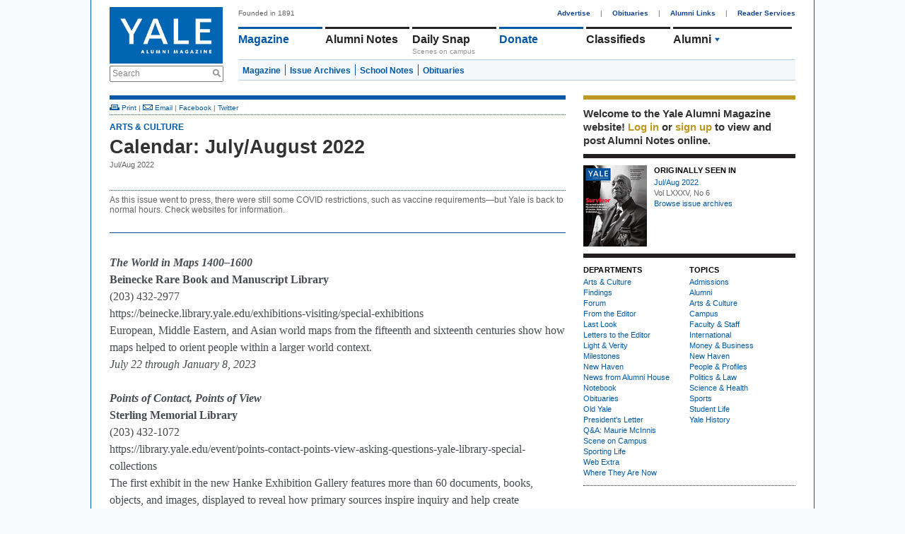

--- FILE ---
content_type: text/html; charset=utf-8
request_url: https://www.google.com/recaptcha/api2/aframe
body_size: 266
content:
<!DOCTYPE HTML><html><head><meta http-equiv="content-type" content="text/html; charset=UTF-8"></head><body><script nonce="1pwcTtIGDaBuBoCqWVM_og">/** Anti-fraud and anti-abuse applications only. See google.com/recaptcha */ try{var clients={'sodar':'https://pagead2.googlesyndication.com/pagead/sodar?'};window.addEventListener("message",function(a){try{if(a.source===window.parent){var b=JSON.parse(a.data);var c=clients[b['id']];if(c){var d=document.createElement('img');d.src=c+b['params']+'&rc='+(localStorage.getItem("rc::a")?sessionStorage.getItem("rc::b"):"");window.document.body.appendChild(d);sessionStorage.setItem("rc::e",parseInt(sessionStorage.getItem("rc::e")||0)+1);localStorage.setItem("rc::h",'1768863466652');}}}catch(b){}});window.parent.postMessage("_grecaptcha_ready", "*");}catch(b){}</script></body></html>